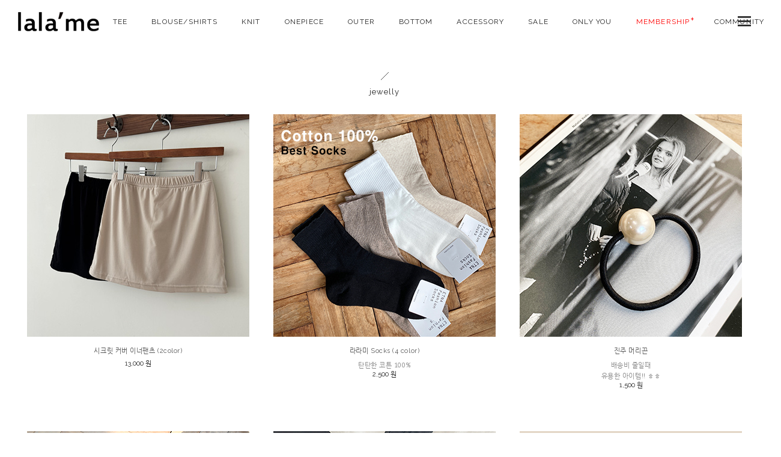

--- FILE ---
content_type: text/html
request_url: http://www.lalame.net/shop/shopbrand.html?xcode=014&type=O
body_size: 11274
content:
<!DOCTYPE html PUBLIC "-//W3C//DTD HTML 4.01//EN" "http://www.w3.org/TR/html4/strict.dtd">
<html>
<head>
<meta http-equiv="CONTENT-TYPE" content="text/html;charset=EUC-KR">
<link rel="shortcut icon" href="/shopimages/fakeblue/favicon.ico" type="image/x-icon">
<link rel="apple-touch-icon-precomposed" href="/shopimages/fakeblue/mobile_web_icon.png" />
<meta name="referrer" content="no-referrer-when-downgrade" />
<meta property="og:type" content="website" />
<meta property="og:title" content="라라미" />
<meta property="og:image" content="http://www.lalame.net/shopimages/fakeblue/facebookimg.gif" />
<link rel="image_src" href="http://www.lalame.net/shopimages/fakeblue/facebookimg.gif" />
<meta property="og:url" content="http://www.lalame.net/shop/shopbrand.html?xcode=014&type=O" />
<meta property="og:description" content="라라미 원단이 좋은 여성의류쇼핑몰, 데일리룩, 20대 30대 40대 CODI 룩" />
<title>jewelly</title>
<meta http-equiv="X-UA-compatible" content="IE=edge,chrome=1">
<meta name="naver-site-verification" content="395d1c3a49b75687e6aa87f2ed5ce5041652fc82"/>
<meta name="title" content="라라미">
<meta name="description" content="원단이 좋은 여성의류쇼핑몰, 데일리룩, 20대 30대 40대 CODI 룩">

<link type="text/css" rel="stylesheet" href="/shopimages/fakeblue/template/work/599/common.css?r=1557215830" /><title>라라미</title>
<link rel="canonical" href="http://www.lalame.net">
<meta http-equiv="X-UA-compatible" content="IE=edge,chrome=1">
<meta name="title" content="라라미">
<meta name="description" content="원단이 좋은 여성의류쇼핑몰, 라라미, 데일리룩, 20대 30대 40대 CODI 룩">
<meta property="og:title" content="라라미">
<meta property="og:description" content="원단이 좋은 여성의류쇼핑몰, 라라미, 데일리룩, 20대 30대 40대 CODI 룩">
<meta property="og:url" content="http://lalame.net">
<meta name="naver-site-verification" content="083f91ef9b6951e242ea3a95a4098522ef6ea18f" />

</head>
<script type="text/javascript" src="//wcs.naver.net/wcslog.js"></script>
<script type="text/javascript">
if (window.wcs) {
    if(!wcs_add) var wcs_add = {};
    wcs_add["wa"] = "s_bf6648ab1fd";
    wcs.inflow('lalame.net');
    wcs_do();
}
</script>

<body>
<script type="text/javascript" src="/js/jquery-1.7.2.min.js"></script>
<script type="text/javascript" src="/js/lazyload.min.js"></script>
<script type="text/javascript">
function getCookiefss(name) {
    lims = document.cookie;
    var index = lims.indexOf(name + "=");
    if (index == -1) {
        return null;
    }
    index = lims.indexOf("=", index) + 1; // first character
    var endstr = lims.indexOf(';', index);
    if (endstr == -1) {
        endstr = lims.length; // last character
    }
    return unescape(lims.substring(index, endstr));
}
</script><script type="text/javascript">
var MOBILE_USE = '';
</script><script type="text/javascript" src="/js/flash.js"></script>
<script type="text/javascript" src="/js/neodesign/rightbanner.js"></script>
<script type="text/javascript" src="/js/bookmark.js"></script>
<script type="text/javascript">

    var is_unify_opt = '' ? true : false; 
    var pre_baskethidden = '';

</script>

<link type="text/css" rel="stylesheet" href="/shopimages/fakeblue/template/work/599/shopbrand.css?t=201905031755" />
<div id='blk_scroll_wings'><script type='text/javascript' src='/html/shopRbanner.html?param1=1' ></script></div>
<div id='cherrypicker_scroll'></div>
<div id="wrap">
    
<link type="text/css" rel="stylesheet" href="/shopimages/fakeblue/template/work/599/header.1.css?t=202309081717" />
<!-- Uneedcomms Keepgrow Script -->
<div id="kg-service-data" data-member="" style="display:none !important"></div>
<script id="kg-service-init" data-hosting="makeshop" src="//storage.keepgrow.com/admin/keepgrow-service/keepgrow-service_ab23bc32-4ffc-4dc6-8724-1639e33ea85f.js"></script>
<!-- Uneedcomms Keepgrow Script -->

<link href="https://fonts.googleapis.com/css?family=Raleway:400,700" rel="stylesheet">
<link href='https://fonts.googleapis.com/css?family=PT+Sans' rel='stylesheet' type='text/css'>


<div id="header">
	<div id="header_in">

		<div id="leftLogo"><a href="/index.html"><img src="/design/fakeblue/onedesign/images/toplogo.png"></a></div>

		<!-- 우측 토글 메뉴 -->
		<div id="menu-toggle"><img src="/design/fakeblue/onedesign/images/iconMenu.png" alt="Menu"></div>

		<div id="menu">

			<div class="logMenu">
				<h2><img src="/design/fakeblue/onedesign/images/right_tit_member.png"></h2>
				<ul>
										<li class="first"><a href="https://www.lalame.net/shop/member.html?type=login">로그인</a></li>
					<li><a href="https://www.lalame.net/shop/idinfo.html">회원가입</a></li>
										<li><a href="/shop/basket.html">장바구니 <b>(<span id="user_basket_quantity" class="user_basket_quantity"></span>)</b></a></li>
					<li><a href="https://www.lalame.net/shop/confirm_login.html?type=myorder">주문내역</a></li>
					<li><a href="https://www.lalame.net/shop/member.html?type=mynewmain">마이페이지</a></li>
					<li class="end"><a href="https://www.instagram.com/lalame___" target="_blank">인스타그램</a></li>
				</ul>
			</div><!-- .logMenu -->

			<!-- 검색 -->
			<div id="rightSear"><a onclick="onoff('searBox');"><img src="/design/fakeblue/onedesign/images/right_tit_sear.png"></a>

				<div id="searBox" style="display: none;">
					<form action="/shop/shopbrand.html" method="post" name="search">					<fieldset>
						<legend>검색</legend>
						<span>
						<input name="search" onKeyDown="CheckKey_search();" class="inputTypeText" id="keyword" />
						</span>
						<div><a href="javascript:search_submit();" class="btn_search">OK</a></div><!-- .btn_search -->
					</fieldset>
					</form>				</div><!-- #searBox -->

			</div><!-- #rightSear -->
			<!-- //검색 -->

			<div id="rightTop"><a href="#"><img src="/design/fakeblue/onedesign/images/right_go_top.png"></a></div><!-- #rightTop -->

		</div><!-- #menu -->
		<!-- //우측 토글 메뉴 -->
		<!-- //카테고리 -->
		<div id="category">
			<div class="position">
				<ul>
					<li><a href="/shop/shopbrand.html?xcode=005&type=O">TEE</a>
						<!-- <div class="sub-category">
							<ul>
								<li><a href="/shop/shopbrand.html?xcode=001&type=Y&mcode=001">Jackets</a></li>
								<li><a href="/shop/shopbrand.html?xcode=001&type=Y&mcode=002">Coats</a></li>
								<li><a href="/shop/shopbrand.html?xcode=001&type=Y&mcode=003">Cardigan</a></li>
							</ul>
						</div> -->
					</li>
					<li><a href="/shop/shopbrand.html?xcode=006&type=O">BLOUSE/SHIRTS</a>
						<!-- <div class="sub-category">
							<ul>
								<li><a href="/shop/shopbrand.html?xcode=002&type=Y&mcode=001">Tees</a></li>
								<li><a href="/shop/shopbrand.html?xcode=002&type=Y&mcode=002">Shirts</a></li>
							</ul>
						</div> -->
					</li>
					<li><a href="/shop/shopbrand.html?xcode=007&type=O">KNIT</a></li>
					<li><a href="/shop/shopbrand.html?xcode=011&type=O">ONEPIECE</a>
						<!-- <div class="sub-category">
							<ul>
								<li><a href="/shop/shopbrand.html?xcode=004&type=Y&mcode=001">Jean</a></li>
								<li><a href="/shop/shopbrand.html?xcode=004&type=Y&mcode=002">Skirt</a></li>
							</ul>
						</div> -->
					</li>
					<li><a href="/shop/shopbrand.html?xcode=008&type=O">OUTER</a></li>
					<li><a href="/shop/shopbrand.html?xcode=009&type=O">BOTTOM</a>
						<!-- <div class="sub-category">
							<ul>
								<li><a href="/shop/shopbrand.html?xcode=006&type=Y&mcode=001">Shoes</a></li>
								<li><a href="/shop/shopbrand.html?xcode=006&type=Y&mcode=002">Bag</a></li>
							</ul>
						</div> -->
					</li>
					<li><a href="/shop/shopbrand.html?xcode=014&type=O">ACCESSORY</a></li>
					<li><a href="/shop/shopbrand.html?xcode=016&type=O">SALE</a></li>
					<li><a href="/shop/shopbrand.html?xcode=018&type=O">ONLY YOU</a></li>	
					<li class="gift"><a href="/board/board.html?code=fakeblue_board6&page=1&type=v&board_cate=&num1=999750&num2=00000&number=0&lock=N&flag=notice">MEMBERSHIP</a></li>	
					<!-- //카테고리 -->
					<!-- //커뮤니티 -->
					<li><a href="#none">COMMUNITY</a>
						<div class="sub-category">
							<ul>
								<li><a href="/board/board.html?code=fakeblue_board6">Notice</a></li>
								<li><a href="/shop/faq.html?mode=category&keyword=ALL">Q&A</a></li>
								<li><a href="/board/power_review.html">Review</a></li>
							</ul>
						</div>
					</li>
					<!-- //커뮤니티 -->
				</ul>
			</div><!-- .position -->
		</div><!-- #category -->
	</div><!-- #header_in -->
</div><!-- #header -->    <div id="pro_contentWrapper">
        <div id="pro_contentWrap">
            <div></div>            <div id="content" class="wrapper">
                <div id="prdBrand">

					<!-- 분류별 추천상품 -->
										<!-- //분류별 추천상품 -->


					<div class="main_title"><h2>jewelly</h2></div>

					<!-- 중분류 출력-->
					 
					<!-- //중분류 출력-->






					<!-- 일반 상품 -->
					<div class="item-wrap">
						
						<div class="item-list">
						<table summary="상품이미지, 상품설명, 가격">
						<caption>상품 목록</caption>
						<colgroup>
							<col width="33.3%" />
							<col width="33.3%" />
							<col width="33.3%" />
						</colgroup>
						<tbody>
							<tr>
															<td>
									<ul class="item">
										<div class="box">
											<div class="prd-thumb"><a href="/shop/shopdetail.html?branduid=1162295&xcode=014&mcode=000&scode=&type=O&sort=order&cur_code=014&search=&GfDT=bm1%2FW1w%3D"><img class="MS_prod_img_s" src="/shopimages/fakeblue/0140000005073.jpg?1752219662"></a></div>

											<li class="prd-name">시크릿 커버 이너팬츠 (2color)</li>

											
											






											

											 
											13,000 원
											 		






											



											 <li class="prd-icon"><span class='MK-product-icons'></span></li>										</div><!-- .box -->
									</ul>
								</td>
																						<td>
									<ul class="item">
										<div class="box">
											<div class="prd-thumb"><a href="/shop/shopdetail.html?branduid=1157582&xcode=014&mcode=000&scode=&type=O&sort=order&cur_code=014&search=&GfDT=bm9%2BW10%3D"><img class="MS_prod_img_s" src="/shopimages/fakeblue/0140000004653.jpg?1634610720"></a></div>

											<li class="prd-name">라라미 Socks (4 color)</li>

											<li class="prd-subname">탄탄한 코튼 100%</li>
											






											

											 
											2,500 원
											 		






											



											 <li class="prd-icon"><span class='MK-product-icons'></span></li>										</div><!-- .box -->
									</ul>
								</td>
																						<td>
									<ul class="item">
										<div class="box">
											<div class="prd-thumb"><a href="/shop/shopdetail.html?branduid=148979&xcode=014&mcode=000&scode=&type=O&sort=order&cur_code=014&search=&GfDT=bmp%2FW14%3D"><img class="MS_prod_img_s" src="/shopimages/fakeblue/0140000004113.jpg?1634706670"></a></div>

											<li class="prd-name">진주 머리끈</li>

											<li class="prd-subname">배송비 줄일때 <br />
유용한 아이템!! ㅎㅎ</li>
											






											

											 
											1,500 원
											 		






											



											 <li class="prd-icon"><span class='MK-product-icons'></span></li>										</div><!-- .box -->
									</ul>
								</td>
														</tr>
							<tr>
																						<td>
									<ul class="item">
										<div class="box">
											<div class="prd-thumb"><a href="/shop/shopdetail.html?branduid=1157840&xcode=014&mcode=000&scode=&type=O&sort=order&cur_code=014&search=&GfDT=amp3Ug%3D%3D"><img class="MS_prod_img_s" src="/shopimages/fakeblue/0140000004733.jpg?1640596037"></a></div>

											<li class="prd-name">퀄리티 좋은 기모 스타킹</li>

											
																							<li class="prd-price soldout">sold out</li>
											



											 <li class="prd-icon"><span class='MK-product-icons'></span></li>										</div><!-- .box -->
									</ul>
								</td>
																						<td>
									<ul class="item">
										<div class="box">
											<div class="prd-thumb"><a href="/shop/shopdetail.html?branduid=1161018&xcode=014&mcode=000&scode=&type=O&sort=order&cur_code=014&search=&GfDT=bmp5W1g%3D"><img class="MS_prod_img_s" src="/shopimages/fakeblue/0140000004993.jpg?1707048222"></a></div>

											<li class="prd-name">진주 리본 키링</li>

											
																							<li class="prd-price soldout">sold out</li>
											



											 <li class="prd-icon"><span class='MK-product-icons'></span></li>										</div><!-- .box -->
									</ul>
								</td>
																						<td>
									<ul class="item">
										<div class="box">
											<div class="prd-thumb"><a href="/shop/shopdetail.html?branduid=1160888&xcode=014&mcode=000&scode=&type=O&sort=order&cur_code=014&search=&GfDT=bm98W1k%3D"><img class="MS_prod_img_s" src="/shopimages/fakeblue/0140000004963.jpg?1701323942"></a></div>

											<li class="prd-name">골드 하트 네크리스</li>

											
																							<li class="prd-price soldout">sold out</li>
											



											 <li class="prd-icon"><span class='MK-product-icons'></span></li>										</div><!-- .box -->
									</ul>
								</td>
														</tr>
							<tr>
																						<td>
									<ul class="item">
										<div class="box">
											<div class="prd-thumb"><a href="/shop/shopdetail.html?branduid=1159774&xcode=014&mcode=000&scode=&type=O&sort=order&cur_code=014&search=&GfDT=bWd3Vw%3D%3D"><img class="MS_prod_img_s" src="/shopimages/fakeblue/0140000004853.jpg?1678956100"></a></div>

											<li class="prd-name">라라미 니트 숄 (4 color)</li>

											
																							<li class="prd-price soldout">sold out</li>
											



											 <li class="prd-icon"><span class='MK-product-icons'></span></li>										</div><!-- .box -->
									</ul>
								</td>
																						<td>
									<ul class="item">
										<div class="box">
											<div class="prd-thumb"><a href="/shop/shopdetail.html?branduid=1160970&xcode=014&mcode=000&scode=&type=O&sort=order&cur_code=014&search=&GfDT=a213Vg%3D%3D"><img class="MS_prod_img_s" src="/shopimages/fakeblue/0140000004973.jpg?1704951159"></a></div>

											<li class="prd-name">P 블랙 숄더백 (2 size)</li>

											
																							<li class="prd-price soldout">sold out</li>
											



											 <li class="prd-icon"><span class='MK-product-icons'></span></li>										</div><!-- .box -->
									</ul>
								</td>
																						<td>
									<ul class="item">
										<div class="box">
											<div class="prd-thumb"><a href="/shop/shopdetail.html?branduid=1161163&xcode=014&mcode=000&scode=&type=O&sort=order&cur_code=014&search=&GfDT=bmt8W1Q%3D"><img class="MS_prod_img_s" src="/shopimages/fakeblue/0140000005043.jpg?1712822358"></a></div>

											<li class="prd-name">오렌지 홀스 삼각 스카프</li>

											
																							<li class="prd-price soldout">sold out</li>
											



											 <li class="prd-icon"><span class='MK-product-icons'></span></li>										</div><!-- .box -->
									</ul>
								</td>
														</tr>
							<tr>
																						<td>
									<ul class="item">
										<div class="box">
											<div class="prd-thumb"><a href="/shop/shopdetail.html?branduid=1161102&xcode=014&mcode=000&scode=&type=O&sort=order&cur_code=014&search=&GfDT=Z2Z3WA%3D%3D"><img class="MS_prod_img_s" src="/shopimages/fakeblue/0140000005023.jpg?1711628088"></a></div>

											<li class="prd-name">T 롱 트윌리 스카프 (2 color)</li>

											
																							<li class="prd-price soldout">sold out</li>
											



											 <li class="prd-icon"><span class='MK-product-icons'></span></li>										</div><!-- .box -->
									</ul>
								</td>
																						<td>
									<ul class="item">
										<div class="box">
											<div class="prd-thumb"><a href="/shop/shopdetail.html?branduid=1160814&xcode=014&mcode=000&scode=&type=O&sort=order&cur_code=014&search=&GfDT=bm91W11E"><img class="MS_prod_img_s" src="/shopimages/fakeblue/0140000004953.jpg?1699944740"></a></div>

											<li class="prd-name">발목 긴 울 양말 (4 color)</li>

											
																							<li class="prd-price soldout">sold out</li>
											



											 <li class="prd-icon"><span class='MK-product-icons'></span></li>										</div><!-- .box -->
									</ul>
								</td>
																						<td>
									<ul class="item">
										<div class="box">
											<div class="prd-thumb"><a href="/shop/shopdetail.html?branduid=1161417&xcode=014&mcode=000&scode=&type=O&sort=order&cur_code=014&search=&GfDT=bm93UF0%3D"><img class="MS_prod_img_s" src="/shopimages/fakeblue/0140000005053.jpg?1721811631"></a></div>

											<li class="prd-name">리버풀 자수 프릴 에이프런 (2 color)</li>

											<li class="prd-subname">선물용 강추!</li>
																							<li class="prd-price soldout">sold out</li>
											



											 <li class="prd-icon"><span class='MK-product-icons'></span></li>										</div><!-- .box -->
									</ul>
								</td>
														</tr>
							<tr>
																						<td>
									<ul class="item">
										<div class="box">
											<div class="prd-thumb"><a href="/shop/shopdetail.html?branduid=1160654&xcode=014&mcode=000&scode=&type=O&sort=order&cur_code=014&search=&GfDT=aWx3UF4%3D"><img class="MS_prod_img_s" src="/shopimages/fakeblue/0140000004913.jpg?1695719496"></a></div>

											<li class="prd-name">울 100 니트 숄 (3 color)</li>

											
																							<li class="prd-price soldout">sold out</li>
											



											 <li class="prd-icon"><span class='MK-product-icons'></span></li>										</div><!-- .box -->
									</ul>
								</td>
																						<td>
									<ul class="item">
										<div class="box">
											<div class="prd-thumb"><a href="/shop/shopdetail.html?branduid=1157583&xcode=014&mcode=000&scode=&type=O&sort=order&cur_code=014&search=&GfDT=bm50W11H"><img class="MS_prod_img_s" src="/shopimages/fakeblue/0140000004663.jpg?1678776788"></a></div>

											<li class="prd-name">넓은허리 기모피치 레깅스 (5 color)</li>

											
																							<li class="prd-price soldout">sold out</li>
											



											 <li class="prd-icon"><span class='MK-product-icons'></span></li>										</div><!-- .box -->
									</ul>
								</td>
																						<td>
									<ul class="item">
										<div class="box">
											<div class="prd-thumb"><a href="/shop/shopdetail.html?branduid=1160781&xcode=014&mcode=000&scode=&type=O&sort=order&cur_code=014&search=&GfDT=bmx6W11A"><img class="MS_prod_img_s" src="/shopimages/fakeblue/0140000004923.jpg?1697961086"></a></div>

											<li class="prd-name">lalame 스트라이프 배색 양말 (2 color)</li>

											
																							<li class="prd-price soldout">sold out</li>
											



											 <li class="prd-icon"><span class='MK-product-icons'></span></li>										</div><!-- .box -->
									</ul>
								</td>
														</tr>
							<tr>
																					</tr>
						</tbody>
						</table>
						</div><!-- .item-list -->

						<div class="item-page">
																														<a href="/shop/shopbrand.html?type=O&xcode=014&sort=&page=1" class="now">1</a>
																								<a href="/shop/shopbrand.html?type=O&xcode=014&sort=&page=2">2</a>
																								<a href="/shop/shopbrand.html?type=O&xcode=014&sort=&page=3">3</a>
																								<a href="/shop/shopbrand.html?type=O&xcode=014&sort=&page=3"><img src="/design/fakeblue/onedesign/images/last_btn.gif" alt="끝"></a>						</div>
											</div><!-- .item-wrap -->
					<!-- //일반 상품 -->



                </div><!-- #prdBrand -->
            </div><!-- #content -->
            <hr />
        </div><!-- #pro_contentWrap -->
    </div><!-- #pro_contentWrapper -->
    <hr />
    
<link type="text/css" rel="stylesheet" href="/shopimages/fakeblue/template/work/599/footer.1.css?t=202511251026" />
<div id="footer">
	<div id="footer_in">
		<div id="left_box">

			<div class="title"><img src="/design/fakeblue/onedesign/images/icon_cs.png">customer center</div>
			<div class="bottom_line2"></div>

			<div class="call">
				<ul>
					<li><strong>1544-8032</strong>Mon-Fri 10:00AM-2:00PM<img src="/design/fakeblue/onedesign/images/line_cs.png">LUNCH BREAK 12:00PM-13:00PM<img src="/design/fakeblue/onedesign/images/line_cs.png"> Sat,Sun,Holiday off</li>
					<li>국민은행 739537-00-002533<img src="/design/fakeblue/onedesign/images/line_cs.png">.<img src="/design/fakeblue/onedesign/images/line_cs.png">holder. <span>이효정(라라미)</span></li>
				</ul>
			</div><!--.call-->

			<div class="deli_btn"><a href="http://service.epost.go.kr/iservice/trace/Trace.jsp" target="_blank" OnMouseOut="na_restore_img_src('deli01', 'document')" OnMouseOver="na_change_img_src('deli01', 'document', '/design/fakeblue/onedesign/images/btn_deli2.gif', true);"><img src="/design/fakeblue/onedesign/images/btn_deli.gif" alt="" border="0" name="deli01"></a></div>

			<div class="company">
				<ul>
					<li class="first"><a href="/shop/page.html?id=1">회사소개 |</a></li>
					<li><a href="/html/info.html">이용안내 |</a></li>
					<li><a href="javascript:view_join_terms();">이용약관 |</a></li>
					<li><a href="javascript:bottom_privacy();">개인정보 취급방침  |</a></li>
					<li><a href="https://www.ftc.go.kr/www/biz/bizCommList.do?key=5375" target="_blank">사업자정보확인</a></li>
				</ul>
			</div>

			<div class="company_info">
			라라미 | 이효정 | 1544-8032 | 인천광역시 미추홀구 주안로 75, 4층 A18호<br>
			사업자등록번호 505-24-84307 | 통신판매업번호 2024-인천미추홀-1687호 | 이효정, lalame.co.kr@gmail.com			
			</div><!--.company_info-->
		</div><!--#left_box-->

		<div id="right_box" style="display:none;">
			 <div class="title"><img src="/design/fakeblue/onedesign/images/icon_insta.png">follow #limelikeme_official</div>
			<div class="bottom_line2"></div>

			<div class="widget_inner">
					<div><a href="https://www.instagram.com/lalame_official" target="_blank"><img src="http://onedesigncom.cafe24.com/instagram/insta_midnight.gif"></a></div>
			</div><!--widget_inner-->
		</div><!--#right_box-->
	</div><!--.footer_in-->
</div><!--#footer-->

<div id="logo_box">
	<div class="logo"><a href="/index.html"><img src="/design/fakeblue/onedesign/images/logo.png"></a>@lalame | <a href="http://www.e-onedesign.com/" target="_blank">design by onedesign.</a></div>
	<div class="sns">
		<ul>
	        <li><img src="/design/fakeblue/onedesign/images/icon_with.gif">with us&nbsp;&nbsp;</li>
			<li><a href="http://section.blog.naver.com/" target="_blank"><img src="/design/fakeblue/onedesign/images/icon_sns_01.gif"></a></li>
			<li><a href="https://www.facebook.com/" target="_blank"><img src="/design/fakeblue/onedesign/images/icon_sns_02.gif"></a></li>
			<li><a href="https://www.instagram.com/lalame___" target="_blank"><img src="/design/fakeblue/onedesign/images/icon_sns_03.gif"></a></li>
			<li><a href="http://www.kakao.com/story/" target="_blank"><img src="/design/fakeblue/onedesign/images/icon_sns_04.gif"></a></li>
		</ul>
	</div><!--.sns-->
</div><!--#logo_box-->

<!-- ADN Tracker[공통] start -->
<script type="text/javascript">
var adn_param = adn_param || [];
adn_param.push([{ 	
 ui:'100564',
 ut:'Home'
}]);
</script>
<script type="text/javascript" async src="//fin.rainbownine.net/js/adn_tags_1.0.0.js"></script>
<!-- ADN Tracker[공통] end -->


<!-- ADN 크로징 설치  start -->
<script type="text/javascript">
var adn_panel_param = adn_panel_param || [];
adn_panel_param.push([{
 ui:'100564',	
 ci:'1005640001',
 gi:'5735'
}]);
</script>
<script type="text/javascript" async src="//fin.rainbownine.net/js/adn_closingad_1.1.1.js"></script>
<!-- ADN 크로징 설치 end -->

</div><!-- #wrap -->
<iframe id="loginiframe" name="loginiframe" style="display: none;" frameborder="no" scrolling="no"></iframe>

<div id="basketpage" name="basketpage" style="position: absolute; visibility: hidden;"></div>

                <div id="detailpage" name="detailpage" style="position:absolute; visibility:hidden;"></div>

<form action="/shop/shopbrand.html" method="post" name="hashtagform">
    <input type="hidden" name="search" />
    <input type="hidden" name="search_ref" value="hashtag" />
</form> 

    <script src="/js/wishlist.js?v=r237747"></script>
    <script>
        window.addEventListener('load', function() {
            var makeshop_wishlist = new makeshopWishlist();
            makeshop_wishlist.init();
            makeshop_wishlist.observer();
        });
    </script>

<script type="text/javascript" src="/js/neodesign/detailpage.js?ver=r218356"></script>
<script type="text/javascript" src="/js/neodesign/product_list.js?r=20260122011235"></script>
<script type="text/javascript" src="/js/jquery-datepicker-ko.js"></script>
<script type="text/javascript" src="/js/shopbrand.js"></script>

<script type="text/javascript">

        (function ($) {
            $.ajax({
                type: 'POST',
                dataType: 'json',
                url: '/html/user_basket_quantity.html',
                data :{ 'IS_UNIFY_OPT': "false" }, 
                success: function(res) {                                                                                        
                    var _user_basket_quantity = res.user_basket_quantity || 0;
                    $('.user_basket_quantity').html(_user_basket_quantity); 
                },
                error : function(error) {
                    var _user_basket_quantity = 0;
                    $('.user_basket_quantity').html(_user_basket_quantity); 
                }
            });
        })(jQuery);



function search_submit() {
    var oj = document.search;
    if (oj.getAttribute('search') != 'null') {
        var reg = /\s{2}/g;
        oj.search.value = oj.search.value.replace(reg, '');
        oj.submit();
    }
}

function topnotice(temp, temp2) {
    window.open("/html/notice.html?date=" + temp + "&db=" + temp2, "", "width=450,height=450,scrollbars=yes");
}
function notice() {
    window.open("/html/notice.html?mode=list", "", "width=450,height=450,scrollbars=yes");
}

        function view_join_terms() {
            window.open('/html/join_terms.html','join_terms','height=570,width=590,scrollbars=yes');
        }

    function bottom_privacy() {
        window.open('/html/privacy.html', 'privacy', 'height=570,width=590,scrollbars=yes');
    }

var db = 'fakeblue';

var baskethidden = '';

function sendsort(temp) {        location.href = "/shop/shopbrand.html?xcode=014&mcode=&type=O&scode=&sort=" + temp;
}

function pagemove(temp) {
    location.href = "/shop/shopbrand.html?xcode=014&mcode=&type=O&scode=&page=" + temp + "&sort=order";
}

function go_hashtag(search) {
    document.hashtagform.search.value = search;
    document.hashtagform.submit();
}   

function hanashopfree() {
    
}

        function changeviewtype(type) {            location.href = "/shop/shopbrand.html?xcode=014&mcode=&type=O&scode=&sort=order&viewtype=" + type;
        }

    (function ($) {
        $(function() {
            //select_sort
            $('#MS_select_sort').change(function() {
                sendsort(this.options[this.selectedIndex].value);
            });

            $('#MS_select_category, #MS_select_category2').change(function() {                location.href = this.options[this.selectedIndex].value;
            });
        });
    })(jQuery);

</script>
<style type="text/css">
html, body {
scrollbar-face-color:#ffffff;
scrollbar-highlight-color:#cccccc;
scrollbar-shadoW-color:#cccccc;
scrollbar-3dlight-color:#ffffff;
scrollbar-arrow-color:#999999;
scrollbar-track-color:#ffffff;
scrollbar-DARKSHADOW-color:#ffffff;

}
</style>    <style type="text/css">
        .setPopupStyle { height:100%; min-height:100%; overflow:hidden !important; touch-action:none; }
    </style>
    <script src="/js/referer_cookie.js"></script>
    <script>
        window.addEventListener('load', function() {
            var referer_cookie = new RefererCookie();
            referer_cookie.addService(new EnuriBrandStoreCookie());
            referer_cookie.handler();
        });
    </script><script type="text/javascript">
if (typeof getCookie == 'undefined') {
    function getCookie(cookie_name) {
        var cookie = document.cookie;
        if (cookie.length > 0) {
            start_pos = cookie.indexOf(cookie_name);
            if (start_pos != -1) {
                start_pos += cookie_name.length;
                end_pos = cookie.indexOf(';', start_pos);
                if (end_pos == -1) {
                    end_pos = cookie.length;
                }
                return unescape(cookie.substring(start_pos + 1, end_pos));
            } else {
                return false;
            }
        } else {
            return false;
        }
    }
}
if (typeof setCookie == 'undefined') {
    function setCookie(cookie_name, cookie_value, expire_date, domain) {
        var today = new Date();
        var expire = new Date();
        expire.setTime(today.getTime() + 3600000 * 24 * expire_date);
        cookies = cookie_name + '=' + escape(cookie_value) + '; path=/;';

        if (domain != undefined) {
            cookies += 'domain=' + domain +  ';';
        }  else if (document.domain.match('www.') != null) {
            cookies += 'domain=' + document.domain.substr(3) + ';';
        }
        if (expire_date != 0) cookies += 'expires=' + expire.toGMTString();
        document.cookie = cookies;
    }
}



function MSLOG_loadJavascript(url) {
    var head= document.getElementsByTagName('head')[0];
    var script= document.createElement('script');
    script.type= 'text/javascript';
    var loaded = false;
    script.onreadystatechange= function () {
        if (this.readyState == 'loaded' || this.readyState == 'complete')
        { if (loaded) { return; } loaded = true; }
    }
    script.src = url;
    head.appendChild(script);
}
var MSLOG_charset = "euc-kr";
var MSLOG_server  = "/log/log27";
var MSLOG_code = "fakeblue";
var MSLOG_var = "[base64]";

//파워앱에서만 사용
try {
    var LOGAPP_var = "";
    var LOGAPP_is  = "N";
    if (LOGAPP_is == "Y" && LOGAPP_var != "") {
        var varUA = navigator.userAgent.toLowerCase(); //userAgent 값 얻기
        if (varUA.match('android') != null) { 
            //안드로이드 일때 처리
            window.android.basket_call(LOGAPP_var);
        } else if (varUA.indexOf("iphone")>-1||varUA.indexOf("ipad")>-1||varUA.indexOf("ipod")>-1) { 
            //IOS 일때 처리
            var messageToPost = {LOGAPP_var: LOGAPP_var};
            window.webkit.messageHandlers.basket_call.postMessage(messageToPost);
        } else {
            //아이폰, 안드로이드 외 처리
        }
    }
} catch(e) {}
//파워앱에서만 사용 END

if (document.charset) MSLOG_charset = document.charset.toLowerCase();
if (document.characterSet) MSLOG_charset = document.characterSet.toLowerCase();  //firefox;
MSLOG_loadJavascript(MSLOG_server + "/js/mslog.js?r=" + Math.random());


</script>
<script type="text/javascript" src="/js/cookie.js"></script>
<script type="text/javascript">
function __mk_open(url, name, option) {
    window.open(url, name, option);
    //return false;
}

function action_invalidity() {
    return false;
}
</script>
<script type="text/javascript"></script><script type="text/javascript"></script><script type="text/javascript" src="//dynamic.criteo.com/js/ld/ld.js?a=11355" async="true"></script><script type="text/javascript">
window.criteo_q = window.criteo_q || [];
window.criteo_q.push(
    { event : "setAccount", account : '11355' },
    
    
    { event : "setZipcode", zipcode : "" },
    { event : "setSiteType", type : "d" },
    { event : "viewList", item : ["1162295","1157582","148979"], category : "jewelly", keywords : "jewelly" }
);
</script>

<!-- Facebook Pixel Code -->
<script>
!function(f,b,e,v,n,t,s){if(f.fbq)return;n=f.fbq=function(){n.callMethod?
    n.callMethod.apply(n,arguments):n.queue.push(arguments)};if(!f._fbq)f._fbq=n;
n.push=n;n.loaded=!0;n.version='2.0';n.agent='plmakeshop-kr';n.queue=[];t=b.createElement(e);t.async=!0;
t.src=v;s=b.getElementsByTagName(e)[0];s.parentNode.insertBefore(t,s)}(window,
        document,'script','//connect.facebook.net/en_US/fbevents.js');
    fbq('init', '2243578978985654', {external_id: '04b80ac4982998fa49990520d1aa9835f8b8bee0feef40d1754081877bb18a02'}, {'agent':'plmakeshop-kr'});
    fbq('track', 'PageView', {}, {eventID: 'MS_fakeblue_pageview_20260122011235_384275621'});    // ViewCategory
    fbq('track', 'ViewCategory', {
        content_category: 'jewelly',
        content_ids: ['1162295','1157582','148979','1157840','1161018','1160888','1159774','1160970','1161163','1161102','1160814','1161417'],
        content_type: 'product'
    }, {eventID: 'MS_fakeblue_viewcategory_20260122011235_384275621'});</script>
<!-- End Facebook Pixel Code -->
    <!-- Enliple Tracker Start -->
        <script type="text/javascript">
            (function(a,g,e,n,t){a.enp=a.enp||function(){(a.enp.q=a.enp.q||[]).push(arguments)};n=g.createElement(e);n.async=!0;n.defer=!0;n.src="https://cdn.megadata.co.kr/dist/prod/enp_tracker_makeshop_d4.min.js";t=g.getElementsByTagName(e)[0];t.parentNode.insertBefore(n,t)})(window,document,"script");
            enp('create', 'common', 'fakeblue', { device: 'W' });    
            enp('send', 'common', 'fakeblue');
        </script>
    <!-- Enliple Tracker End --><script>


function getInternetExplorerVersion() {
    var rv = -1;
    if (navigator.appName == 'Microsoft Internet Explorer') {
    var ua = navigator.userAgent;
    var re = new RegExp("MSIE ([0-9]{1,}[\.0-9]{0,})");
    if (re.exec(ua) != null)
    rv = parseFloat(RegExp.$1);
    }
    return rv;
}

function showcherrypickerWindow(height,mode,db){
    cherrypicker_width = document.body.clientWidth;
    var isIe = /*@cc_on!@*/false;
    if (isIe) {
        cherrypicker_width = parseInt(cherrypicker_width + 18);
    }
    setCookie('cherrypicker_view','on', 0);

    
    document.getElementById('cherrypicker_layer').style.display = "block";
    document.getElementById('cherrypicker_layer').innerHTML = Createflash_return(cherrypicker_width,'','/flashskin/CherryPicker.swf?initial_xml=/shopimages/fakeblue/cherrypicker_initial.xml%3Fv=1769011955&product_xml=/shopimages/fakeblue/%3Fv=1769011955', 'cherrypicker_flash', '');
}

function load_cherrypicker(){
    cherrypicker_check = true;

    if (!document.getElementById('cherrypicker_layer')) {
        return;
    }


}
</script>
<script src="/js/product_rollover_image.js"></script>
<script>
    window.addEventListener('load', () => {
        // 페이지 로딩 시 롤오버 이미지가 존재하는 경우에만 스크립트 실행
        setTimeout(function () {
            // 페이지 로딩 시 롤오버 이미지가 존재하는 경우에만 스크립트 실행
            if (document.querySelectorAll('[rollover_onimg]').length > 0) {
                var productRolloverImage = new ProdctRolloverImage("pc");
                productRolloverImage.event();
            }
        }, 2000);
    });
</script>

<script>
var inputs = document.getElementsByTagName("input");
for (x=0; x<=inputs.length; x++) {
    if (inputs[x]) {
        myname = inputs[x].getAttribute("name");
        if(myname == "ssl") {
            inputs[x].checked = 'checked';
        }
    }
}
(function($) {
    $(document).ready(function() {
        jQuery(':checkbox[name=ssl]').click(function() {
            this.checked = true;
        });
    });
})(jQuery);
</script><script type="text/javascript">
(function ($) {
    var discount_remain_timeout = setTimeout(function() {
        if (jQuery('.MS_remain_date').length > 0) {
            var discount_remain_timer = setInterval(function() {
                var now = new Date().getTime();
                jQuery('.MS_remain_date').each(function(idx, el) {
                    if (jQuery(el).attr('value').length > 0 && jQuery(el).attr('value') != '종료일 미정') {
                        var _end_date = new Date(jQuery(el).attr('value')).getTime();
                        var _remain_date = _end_date - now;

                        if (_remain_date <= 0) {
                            jQuery(this).html('');
                        } else {
                            _d = Math.floor(_remain_date / (1000 * 60 * 60 * 24));
                            _h = Math.floor((_remain_date % (1000 * 60 * 60 * 24)) / (1000 * 60 * 60));
                            _m = Math.floor((_remain_date % (1000 * 60 * 60)) / (1000 * 60));
                            _s = Math.floor(_remain_date % (1000 * 60) / 1000);

                            jQuery(el).html(_d + "일 " + _h + "시간 " + _m + "분 " + _s + "초");
                        }
                    }
                });
            }, 1000);
        }
    }, 1000);
})(jQuery);
</script><script type="text/javascript">
if (document.cookie.indexOf("app_agent=power_app") >= 0) {
    jQuery('.sns-title').hide();jQuery('.facebook').hide();jQuery('.naver').hide();jQuery('.kakaotalk').hide();jQuery('.kakao').hide();
}
</script>
<script type="text/javascript" src="/shopimages/fakeblue/template/work/599/common.js?r=1557215830"></script>


</body>
</html>

--- FILE ---
content_type: text/css
request_url: http://www.lalame.net/shopimages/fakeblue/template/work/599/common.css?r=1557215830
body_size: 8065
content:
/*
========================================================================
RESET
========================================================================
*/

::selection {
color:white;
background-color:rgb(0, 0, 0);
}

/* 팝업 맨위로 */
#MAKESHOPLY0,
#MAKESHOPLY1,
#MAKESHOPLY2,
#MAKESHOPLY3,
#MAKESHOPLY4,
#MAKESHOPLY5,
#MAKESHOPLY6,
#MAKESHOPLY7,
#MAKESHOPLY8,
#MAKESHOPLY9,
#MAKESHOPLY10,
#MAKESHOPLY11 { z-index:99999 !important; }


/* global rest */

html, body { width:100%; height:100%;  }

html, body, pre,
h1, h2, h3, h4, h5, h6,
dl, dt, dd, ul, li, ol,
th, td, p, blockquote,
form, fieldset, legend,
menu, nav, section, hgroup, article, header, aside, footer,
input, select, textarea, button { 
    margin:0;
    padding:0;
}
body,
h1, h2, h3, h4, h5, h6, table, a { 
	font-size:11px; 
	font-family:'Raleway', 'Nanum Gothic', sans-serif;  
	color:#222; 
}

input, select, textarea { 
	font-size:11px; 
	font-family:'Raleway', 'Nanum Gothic', sans-serif; 
	color:#222; 
	vertical-align:middle;
}

img, fieldset,button { 
    border:0 none;
	vertical-align:middle;
}
img { 
    vertical-align:middle;
}
li { 
    list-style:none;
}
hr, caption, legend { 
    display:none;
}

a { text-decoration:none; color:#222; letter-spacing:0.05em; transition:all 0.3s ease-in-out;}

a:hover {
    text-decoration:none;
    color:#888;
}

a:active { text-decoration:none; }

button { 
    overflow:visible; 
	padding:0; margin:0; border:0; 
	cursor:pointer;
}
button span { 
    visibility:hidden;
}
address, em { 
    font-style:normal;
}
button, input, select, textarea, a { 
    vertical-align:middle;
}
select { 
	height:26px;
	border:1px solid #ddd; 
}
input:focus { 
    outline:none;
}
table { 
    width:100%;
    border-collapse:collapse;
    border-spacing:0;
    table-layout:fixed;
	border:0; 
    word-wrap:break-word;
    word-break:keep-all;
}
/*
========================================================================
공통 class
========================================================================
*/
/* image replace, hidden text */
.ir *,
.blind { z-index:-1; position:absolute; display:block; left:0; top:0; overflow:hidden; visibility:hidden; width:0; height:0; text-indent:-9999px; }
/* block, inline */
.d-block { display:block; }
.d-inline { display:inline; }
/* form */
.txt-right { text-align:right; }

.txt-input1 { padding:2px 0 6px 7px; height:17px; line-height:17px; border:1px solid #e8e8e8; border-top:1px solid #e8e8e8; }
.txt-input2 { padding:2px 0 6px 7px; height:17px; line-height:17px; border:1px solid #e8e8e8; }
.MS_input_txt { margin-right:5px; padding:6px 7px; line-height:17px; border:1px solid #e8e8e8; }

.txt-disabled { background-color:#f6f6f6; }
.chk-rdo { width:13px; height:13px; vertical-align:middle; }
.txt-area1 { overflow-y:scroll; padding:2px 0 0 2px; line-height:17px; border:1px solid #e8e8e8; border-top:1px solid #e8e8e8;; }
/* file add trick */
.file-wrap { display:inline-block; overflow:hidden; position:relative; height:23px; width:280px; vertical-align:middle; background:url(/design/fakeblue/onedesign/images/btn/h20_trick_fileadd.gif) no-repeat right 0; }
.file-wrap .file-txt { float:left; border:0 none; height:18px; font-size:11px; line-height:18px; width:198px; border:1px solid #ccc; }
.file-wrap .file-trick { cursor:pointer; position:absolute; right:0px; top:0; right:0; width:100px; height:20px; background:none; border:0 none; opacity:0; filter:alpha(opacity=0); }
/* font-color */
.fc-red { color:#222; }
.fc-blue { color:#222; }
.MS_option_price { color:#222; }
/* bold */
.bold { font-weight:bold; }
/* float clear */
.clear { zoom:1; }
.clear:after { content:""; display:block; clear:both; }
/* margin */
.mr-5 { margin-right:5px; }
.mr-10 { margin-right:10px; }
.mr-15 { margin-right:15px; }
.mr-20 { margin-right:20px; }
.ml-5 { margin-left:5px; }
.ml-10 { margin-left:10px; }
.ml-15 { margin-left:15px; }
.ml-20 { margin-left:20px; }
.mt-5 { margin-top:5px; }
.mt-10 { margin-top:10px; }
.mt-15 { margin-top:15px; }
.mt-20 { margin-top:20px; }
.mb-5 { margin-bottom:5px; }
.mb-10 { margin-bottom:10px; }
.mb-15 { margin-bottom:15px; }
.mb-20 { margin-bottom:20px; }
/* padding */
.pr-5 { padding-right:5px; }
.pr-10 { padding-right:10px; }
.pr-15 { padding-right:15px; }
.pr-20 { padding-right:20px; }
.pl-5 { padding-left:5px; }
.pl-10 { padding-left:10px; }
.pl-15 { padding-left:15px; }
.pl-20 { padding-left:20px; }
.pl-30 { padding-left:30px; }
.pt-5 { padding-top:5px; }
.pt-10 { padding-top:10px; }
.pt-15 { padding-top:15px; }
.pt-20 { padding-top:20px; }
.pb-5 { padding-bottom:5px; }
.pb-10 { padding-bottom:10px; }
.pb-15 { padding-bottom:15px; }
.pb-20 { padding-bottom:20px; }
/* table */
table img { vertical-align:middle; }
.tb-bold { font-weight:bold; }
.tb-left,
.tb-center,
.tb-right { padding:0 10px; }
.tb-btn { padding:0; }
.tb-left { text-align:left; }
.tb-center { text-align:center; }
.tb-right { text-align:right; }
.tb-label-r5 label { margin-right:5px; }
.tb-label-r10 label { margin-right:10px; }
.tb-label-r10 label.last,
.tb-label-r5 label.last{ margin-right:0; }
/* table-type-1 */
.table-type-1 { border-top:1px solid #b7b7b7; border-bottom:1px solid #b7b7b7; }
.table-type-1 th,
.table-type-1 td { padding:8px 0 8px; background:url(/images/d3/modern_simple/common/dot_h1_w10.gif) repeat-x 0 bottom; }
.table-type-1 tr.nbg th,
.table-type-1 tr.nbg td { background-image:none; }
.table-type-1 tr.bg th,
.table-type-1 tr.bg td { background-color:#f8f8f8; }
.table-type-1 th { font-weight:normal; }
/* table-type-2 */
.table-type-2 { border-top:1px solid #b7b7b7; border-bottom:1px solid #b7b7b7; }
.table-type-2 th,
.table-type-2 td { padding:8px 0 8px; background:url(/images/d3/modern_simple/common/dot_h1_w10.gif) repeat-x 0 bottom; }
.table-type-2 th { font-weight:normal; }
.table-type-2 tr.nbg th,
.table-type-2 tr.nbg td { background-image:none; }

/* 장바구니 리스트, 주문상품 리스트 */
.table-cart { margin-top:10px; margin-bottom :30px; border-bottom:1px solid #b7b7b7; }
.table-cart thead th { padding:7px 0 6px; background-color:#ededed; }
.table-cart tbody td,
.table-cart tfoot { background:url(/images/d3/modern_simple/common/dot_h1_w10.gif) repeat-x 0 0; }
.table-cart tbody td { padding:3px 0 3px; }
.table-cart tbody td .thumb { width:50px; height:50px; margin-left:auto; margin-right:auto; font-size:0; line-height:0; border:2px solid #f6f6f6; }
.table-cart tbody td .thumb a,
.table-cart tbody td .thumb img { display:block; width:50px; height:50px; }
.table-cart tbody td .thumb a { font-size:0; line-height:0; }
.table-cart tbody td .d-block { padding-bottom:3px; }
.table-cart tbody tr.nbg td { background-image:none; }
.table-cart tfoot td { padding:10px 0; font-weight:bold; }
.table-cart tfoot strong { color:#be101a; }
/* 수량 컨트롤 */
.table-cart .opt-spin { position:relative; width:36px; height:20px; margin-left:auto; margin-right:auto; padding-bottom:3px; }
.table-cart .opt-spin .txt-spin,
.table-cart .opt-spin .btns { float:left; }
.table-cart .opt-spin .txt-spin { width:22px; height:18px; padding-right:2px padding-top:2px; border:1px solid #acacac; font-size:11px; text-align:right; }
.table-cart .opt-spin .btns { width:11px; height:20px; margin-top:3px; }
.table-cart .opt-spin .btns img { overflow:hidden; float:left; text-indent:-999px; background:none; }
/* 주문 - 주문정보 테이블 */
.table-order-info { margin-top:10px; border-top:1px solid #b7b7b7; border-bottom:1px solid #b7b7b7; }
.table-order-info tbody th,
.table-order-info tbody td { padding:8px 0 7px; background:url(/images/d3/modern_simple/common/dot_h1_w10.gif) repeat-x 0 0; }
.table-order-info tbody th { letter-spacing:-1px; background-color:#ededed; }
.table-order-info tbody th .d-block { font-weight:normal; letter-spacing:0; }
.table-order-info tbody tr.nbg th,
.table-order-info tbody tr.nbg td { background-image:none; }
/* 마이페이지 디자인 타입2 테이블 리스트, 타이틀 */
.tit-tb-list { margin:30px 0 20px; font-size:11px; color:#222; }
.table-d2-list { border-top:1px solid #e8e8e8; border-bottom:1px solid #e8e8e8; }
.table-d2-list thead th { padding:12px 0;  border-bottom:1px solid #e8e8e8; font-weight:normal; }
.table-d2-list tbody td { padding:12px 0; }
/* 마이페이지 디자인 타입2 테이블 뷰 */
.table-d2-view { margin-top:5px; border:2px solid #e8e8e8; border-bottom:1px solid #e8e8e8; }
.table-d2-view th, 
.table-d2-view td { padding:6px 0 5px; }
.table-d2-view th { font-weight:bold; border-right:1px solid #e3e3e3; background-color:#ededed; }

/* paging */
.paging { clear:both; padding:40px 0; text-align:center; font-size:0; line-height:0; }
.paging li { display:inline-block; }

.paging li strong { color:#222; font-size:12px; border-bottom:2px solid #222; cursor:pointer; vertical-align:middle; font-weight:normal; padding:7px; display:inline-block; box-sizing:border-box; line-height:14px; margin-top:2px;}
.paging li.now a { color:#222; font-size:12px; border-bottom:2px solid #222; cursor:pointer; vertical-align:middle; font-weight:normal; padding:7px; display:inline-block; box-sizing:border-box; line-height:14px; margin-top:2px;}
.paging li a {display: inline-block; width: 20px; padding:7px 0; margin: 0 3px; font-weight: normal; color:#222; font-size:12px; line-height: 14px; background:#fff; }
.paging li a:hover {}

.paging li.first a,
.paging li.prev a,
.paging li.next a,
.paging li.last a {display:inline-block; }

.paging li.first {  }
.paging li.last { margin-left:-10px; }

/* 현재위치 */
.loc-navi { text-align:right; }
.loc-navi,
.loc-navi a { color:#999; text-transform:capitalize; }
/* 페이지 타이틀 */
/* 타입 1*/
#content .tit-page { position:relative; margin-top:20px; font-size:0; line-height:0; padding-bottom:11px; }
#content .tit-page .dsc { position:absolute; right:0px; top:15px; font-size:11px; color:#a5a5a5; letter-spacing:-1px; }
#content .tit-page .dsc em { color:#333; }
/* 타입 2 */
#content .tit-page-2 { position:relative; margin-top:15px; padding-bottom:6px; border-bottom:1px solid #d0d0d0; }
#content .tit-page-2 .dsc { letter-spacing:-1px; display:inline-block; padding-top:2px; margin-left:30px; color:#222; }
/* 상품 total/정렬 */
.total-sort { zoom:1; overflow:hidden; padding-bottom:5px; border-bottom:1px solid #e8e8e8; }
/* total */
.total-sort .total { float:left; width:auto; }
.total-sort .total dt,
.total-sort .total dd { display:inline; }
.total-sort .total dd { font-weight:bold; color:#020202; }
.total-sort .total dt { text-transform:capitalize; padding-left:11px; background:url(/images/d3/dandy_style/common/bull_arrow_r.gif) no-repeat left 40%; margin-right:10px; }
/* sort */
.total-sort .sort { float:right; width:auto; display:inline; overflow:hidden; zoom:1; }
.total-sort .sort li,
.total-sort .sort li a { float:left; width:auto; }
.total-sort .sort li { display:inline; padding-left:10px; padding-right:10px; background:url(/images/d3/dandy_style/common/bg_list_sep.gif) no-repeat right 40%; margin-right:-1px; }
/* 게시판 총게시글,PAGE */
.total-page { zoom:1; overflow:hidden; }
.total-page .total { float:left; width:auto; }
.total-page .page { float:right; width:auto; }
/* 회원 등급 표시 */
/* 타입 1 */
.mem-lvl { zoom:1; overflow:hidden; padding:15px 50px 15px 180px; background-color:#ededed; }
.mem-lvl .lvl-img,
.mem-lvl p { position:relative; float:left; }
.mem-lvl .lvl-img { left:-120px; margin-right:-120px; width:120px; }
.mem-lvl p { width:100%; padding-top:10px; line-height:16px; }
.mem-lvl p em { color:#be101a; font-weight:bold; }
.mem-lvl span.MS_group_reserve_msg,
.mem-lvl span.MS_group_dc_msg { 
    color:#F26622;
}
/* 타입 2 */
.mem-lvl-2 { zoom:1; overflow:hidden; padding:15px 50px 15px 150px; border:5px solid #ededed; }
.mem-lvl-2 .lvl-img,
.mem-lvl-2 p { position:relative; float:left; }
.mem-lvl-2 .lvl-img { left:-130px; margin-right:-130px; width:120px; border-right:1px solid #ededed; }
.mem-lvl-2 p { width:100%; padding-top:10px; line-height:16px; }
.mem-lvl-2 p em { color:#be101a; font-weight:bold; }
.mem-lvl-2 span.MS_group_reserve_msg,
.mem-lvl-2 span.MS_group_dc_msg { 
    color:#F26622;
}

/* 마이페이지 상단 메시지 박스 */
.t-box-msg { padding:15px 20px; background:#f5f5f5; }
.t-box-msg strong { color:#222; }

/* 상품 미리보기 레이어 */
#detailpage { position:absolute; top:100px; display:block; width:975px; border:2px solid #e8e8e8; background-color:#fff; padding:0 0 20px 0; }

/* 미리보기 타이틀*/
.header_tit { width:100%; height:45px; position:relative; }
.header_tit h2 { line-height:45px; font-size:14px; color:#fff; text-align:left; padding:0 0 0 19px; }

/* 미리보기 닫기 */
.header_tit .close-layer { position:absolute; right:20px; top:20px;  }
.header_tit .close-layer img { width:37px; }

#detailpage .loc { zoom:1; overflow:hidden; }
#detailpage .loc span { float:right; width:auto; }

#detailpage .cnt { padding:20px; }

#detailpage .detail { zoom:1; overflow:hidden; }

#detailpage .thumb-wrap { position:relative; float:left; }
#detailpage .txt-wrap { position:relative; float:right; }

/* thumb-wrap */
#detailpage .thumb-wrap { width:330px; float:left; text-align:center; border-right:1px solid #e8e8e8; padding-right:50px; margin:0 50px; }
#detailpage .thumb-wrap .thumb img { width:330px; margin:0 auto; }

/* 자세히보기 버튼 */
#detailpage .thumb-wrap .btns { clear:both; width:330px; border-bottom:1px solid #e8e8e8; text-align:center; margin:0 auto; }
#detailpage .thumb-wrap .btns a { color:#222; height:45px; line-height:45px;}
#detailpage .thumb-wrap .btns a:hover { color:#222; }

/* txt-wrap */
#detailpage .txt-wrap { width:400px; float:left; }
#detailpage .txt-wrap h3.ptit{ margin:0 0 10px; padding:0 5px 15px 0; border-bottom:1px solid #e8e8e8; font-size:14px; color:#222; font-family:"Lato",sans-serif; }
#detailpage .txt-wrap .opt { margin-top:5px; }
#detailpage .txt-wrap .opt li { padding:7px 0; }
#detailpage .txt-wrap .opt li.s-price { color:#222; font-weight:bold; }

/* opt-spin */
#detailpage .opt-spin { display:inline-block; position:relative; width:36px; height:20px; }
#detailpage .opt-spin .txt-spin { width:22px; height:18px; padding-right:2px padding-top:2px; border:1px solid #acacac; font-size:11px; text-align:right; }
#detailpage .opt-spin .btns { position:absolute; left:35px; top:0px; width:11px; height:20px; }
#detailpage .opt-spin .btns img { overflow:hidden; float:left; text-indent:-999px; background:none; }
/* //상품 미리보기 레이어 */




/* 게시판 공통 - 일반, 겔러리, 컨텐츠링크, 자료실, 미니홈피, 방명록, 동영상 */
/* 상단 */
.bbs-hd { padding:0px 0 20px; background:url(/images/d3/modern_simple/common/dot_bbs_hd.gif) repeat-x 0 bottom; }
.bbs-hd .link { text-align:center; font-size:0; line-height:0; }
.bbs-hd .link li { display:inline; }
.bbs-hd .link li a { padding:0 8px; color:#9c9c9c; letter-spacing:-0.5px; background:url(/images/d3/modern_simple/common/bull_bbs_hd_link.gif) no-repeat left 50%; }
.bbs-hd .link li.last a { background-image:none; }

/* 타이틀 */
.bbs-tit { margin-bottom:30px; margin-top:20px; text-align:center; }
.bbs-tit .braket { padding:0 15px; font-weight:bold; color:#cfcfcf; font-size:14px; vertical-align:middle; }
.bbs-tit em { margin-left:10px; font-size:111px; color:#222; }

/* 검색 */
.bbs-sch { margin-top:27px; margin-bottom :10px; text-align:left; float:left; }
.bbs-sch label { margin-right:10px; }
.bbs-sch .key-wrap { }
.bbs-sch .key-wrap,
.bbs-sch .keyword,
.bbs-sch img { vertical-align:middle; }
.bbs-sch .keyword { width:125px; height:14px; padding:2px 0 0 2px; margin-right:3px; line-height:14px; border:1px solid #ededed; }

/* 게시판 글쓰기, 목록 이동 링크 */
.bbs-link { }
.bbs-link a { }
.bbs-link a.write {  }

/* 게시판 글쓰기, 목록 이동 링크 */
.bbs-link a.none { }
.bbs-link span { }

/* 게시판 한줄공지 */
.bbs-online-notice { margin-top:10px; margin-bottom:-10px; padding:7px 10px; color:#222; border-top:1px solid #ddd; border-bottom:1px solid #e8e8e8; }

/* 게시판 타입 - 리스트 */
.bbs-table-list { margin-top:40px; border-bottom:1px solid #ddd; }
.bbs-table-list thead th { padding:18px 0; font-size:12px; color:#222; font-weight:normal; border-top:1px solid #ddd; }
.bbs-table-list tbody td  { padding:17px 0; border-top:1px solid #ddd; }
.bbs-table-list tbody td a{font-size:12px !important;}

/* 게시판 타입 - 보기 */
.bbs-table-view { margin-top:40px; }
.bbs-table-view thead th { padding:15px 10px 17px; } 
.bbs-table-view tbody td { padding:15px 10px 17px; } 
.bbs-table-view thead th { font-size:11px; color:#222; border-top:1px solid #ddd; border-bottom:1px solid #ddd; }
.bbs-table-view tbody td.line { border-bottom:1px solid #ddd; }
.bbs-table-view .btn-dwn { margin-top:15px; }

/* 미니홈피, 방명록 게시글 뷰 */
/* 상단 */
.visit-vhd { margin-top:10px; border-top:1px solid #e8e8e8; }
.visit-vhd th,
.visit-vhd td { padding:3px 0; border-bottom:1px solid #e8e8e8;} 
.visit-vhd .tb-left{ padding:0 3px; }
.visit-vhd td .tb-no { color:#222; }
.visit-vhd td .tb-ctrl,
.visit-vhd td .tb-ctrl a { font-size:11px; color:#222; }

/* 내용*/
.visit-vcont { background:url('/images/d3/modern_simple/common/dot_bbs_list.gif') repeat-x 0 bottom; }
.visit-vcont th,
.visit-vcont td { padding:6px 0; border-bottom:1px solid #e8e8e8; } 
.visit-vcont th { font-weight:normal; color:#222; }
.visit-vcont tr.no-line th,
.visit-vcont tr.no-line td { padding-bottom:0; border-bottom:0; }
.visit-vcont tr.dot-line th,
.visit-vcont tr.dot-line td { padding-top:9px; border-bottom:1px solid #e8e8e8; }
.visit-vcont tr.info td .tb-left { padding-left:0; color:#222; }
.visit-vcont .tb-left{ padding:0 3px; }
.visit-vcont td .tb-cont { padding:5px 0; min-height:250px; _height:250px; }
.visit-vcont td .tb-cont img { max-width:100%; }

/* 코멘트 */
.visit-vcmt th,
.visit-vcmt td { padding:6px 0; vertical-align:top; border-bottom:1px solid #e8e8e8; }
.visit-vcmt th { color:#c5c5c5; }
.visit-vcmt .tb-tit { font-weight:bold; background:url('/images/d3/modern_simple/common/bull_bbs_hd_link.gif') repeat-y right 0; }
.visit-vcmt td .tb-txt { min-height:30px; _height:30px; padding-left:10px; color:#222; }
.visit-vcmt td .date,
.visit-vcmt td .ctrl { display:block; font-size:11px; }
.visit-vcmt td .date { color:#222; }
.visit-vcmt td .ctrl { margin-top:5px; }
.visit-vcmt td .ctrl a { margin-left:2px; margin-right:2px; color:#999; font-size:11px; }

/* 작성 */
.vist-vcmt-reg { margin-top:10px; border-bottom:1px solid #e8e8e8; }
.vist-vcmt-reg th,
.vist-vcmt-reg td ,#comment_reply_input th { padding:6px 0; }
.vist-vcmt-reg th ,#comment_reply_input th { font-weight:normal; color:#222; }
.vist-vcmt-reg .tb-left ,#comment_reply_input .tb-left{ padding:0 3px; }
.vist-vcmt-reg th .tb-left { }

/* 게시판 타입 - 쓰기 */
.bbs-table-write { margin-top:40px; padding-left:50px;border-top:1px solid #e8e8e8; border-bottom:1px solid #e8e8e8; .bbs-table-write}
.bbs-table-write tbody th,
.bbs-table-write tbody td  { padding:12px 0; color:#222; font-weight:normal; font-size:11px; } 

/* 게시판 타입 - 비밀번호찾기 */
.bbs-table-pwd { margin-top:25px; }
.bbs-table-pwd table { width:260px; margin-left:auto; margin-right:auto; }
.bbs-table-pwd tbody th,
.bbs-table-pwd tbody td  { padding:6px 0;  border-top:1px solid #e8e8e8; border-bottom:1px solid #e8e8e8; color:#222; font-weight:normal; font-size:11px; } 

/* 공통으로 쓰는거 */
textarea { width:600px; height:47px; padding:2px; border:1px solid #dedede; }        
.input-style { padding:2px; height:14px; line-height:14px; border:1px solid #dedede; }

.cont-sub-des { position:relative; }
.cont-sub-des span { margin-right:15px; color:#222; }
.cont-sub-des span em { font-size:11px; color:#222; letter-spacing:0.05em; }
.cont-sub-des .hit { position:absolute; top:15px; right:0; }
.cont-sub-des .hit span { margin-right:0; }

.comment-box { }
.bbs-table-view .comment-box td { padding-bottom:20px; border-top:1px solid #e8e8e8; vertical-align:top; }
.comment-box .com-name { margin-right:8px; font-weight:bold; color:#666; }
.bbs-table-view td.com-wrt-box { border:0; background:#f5f5f5; }
.com-wrt-box label { padding-left:7px; background:url('/images/d3/modern_simple/common/bull_join_required.gif') no-repeat 0 50%; font-size:11px; color:#222; }
.com-wrt-box .input-style { margin:0 10px 0 7px; padding:2px; height:20px; line-height:20px; border:1px solid #e8e8e8; }
.com-wrt-box .wrt { margin-top:7px; }

.view-link { padding:20px 0 60px; }

/* 게시판 회원 게시글 검색 */
.search_id { background:none repeat scroll 0 0 #fff; border:1px solid #e8e8e8; display:block; padding:3px; position:absolute; width:90px; }

/* 개인정보보호정책 동의 */
#bbsData .new-privercy-contract { padding:20px; }
.new-privercy-contract { text-align:left; }
.new-privercy-contract p { font-weight:bold; margin:0; margin-bottom:10px; margin-top:20px; text-align:left; }
.privercy-contract-tap { position:relative; height:40px; }
.privercy-contract-tap ul { list-style:none; margin:0; padding:0; position:absolute; bottom:-1px; *bottom:-2px; }
.privercy-contract-tap li { border:1px solid #ccc; border-right:none; background:#f4f4f4; float:left; display:inline-block; }
.privercy-contract-tap li a { display:block; padding:10px 10px; text-decoration:none; }
.privercy-contract-tap li.end { border-right:1px solid #ccc; }
.privercy-contract-tap li.sel { background:#fff; border-bottom:1px solid #fff; }
.privercy-contract { clear:both; }
.privercy-contract textarea { clear:both; border:1px solid #CCC; height:60px; background:#FFFFFF; padding:10px; width:660px; }
.privercy-agree { margin:10px 0; }
.privercy-agree label{ margin-right:10px; }



/*
========================================================================
dandy_style common class
========================================================================
*/

/* 상단 탐색 경로바 */
.navi { clear:both; padding:5px 20px; background:#f5f5f5 url(/design/fakeblue/onedesign/images/txt_path.png) 0 center no-repeat; overflow:hidden; height:30px; line-height:30px; *zoom:1; text-transform:uppercase; font-size:11px; color:#222; display:none; }
.navi p { text-align:right; }
.navi p a { font-size:11px; color:#222; line-height:30px; text-transform:uppercase; vertical-align:top; }

/* page-hd */
.page-hd .local { margin:5px 0; }
/* etc */
.red { color:#ff4451; }
.black { color:#222; }
.fs11 { font-size:11px; }
/* group-wrap */
.group-wrap { width:100%; overflow:hidden; margin-top:20px; margin-bottom:20px; background-color:#eee; }
.group-wrap dt,
.group-wrap dd { float:left; }
.group-wrap dt { padding:20px 40px; }
.group-wrap dd { padding:30px 0; line-height:20px; }

/* page-wrap */
.page-wrap .page { margin-top:20px; text-align:center; }
.page-wrap .page a { padding:0 5px; letter-spacing:-1px; }
.page-wrap .page a:hover,
.page-wrap .page a.now { font-weight:bold; }










/* ================================================== 원디자인_영이 작업 소스 ================================================== 
================================================================================================================================ */

/* z-index */
#layerWrap { z-index:1; }

/* layout */
#layerWrap,
#ftLink .link  { position:relative; }
#preview_wrap { display:none; }


#wrap {  }


#contentWrapper{ width:100%; min-width:1460px; margin:0 auto; *zoom:1; border-top:1px solid #e8e8e8;  }

#contentWrapper:after{ content:""; display:block; clear:both; }

#content {  clear:both; width:1200px; margin:0 auto; min-height:700px; padding:120px 0 0;  }

#main_content { clear:both; width:100%; min-width:1460px; padding:72px 0 0; }



.w_1200 { clear:both; width:1200px; margin:0 auto; }





/* 서브페이지 */

/* 공통 타이틀 */
.titleArea { clear:both; text-align:left; padding:0 0 30px; position:relative; }
.titleArea h2 { font-size:13px; letter-spacing:1px; font-weight:normal; border-bottom:1px solid #e8e8e8; padding: 0 0 15px;}

.titleArea span { position:absolute; top:-3px; right:0; z-index:2; -webkit-transition:all 0.3s ease; -moz-transition:all 0.3s ease; -o-transition:all 0.3s ease; transition:all 0.3s ease; }
.titleArea span a { display:block; width:70px; height:27px; line-height:27px; padding:0 15px; font-size:11px; color:#bebebe; background:url(/design/fakeblue/onedesign/images/goBack.png) right 0 no-repeat; }
.titleArea span a:hover { color:#222; background:url(/design/fakeblue/onedesign/images/goBack_hover.png) right 0 no-repeat; }

.titleArea p { color:#888; padding:30px 0 0; }
.titleArea ul { padding:10px 0; color:#888; line-height:18px; }
.titleArea ul li { }

/* 게시판,  마이페이지 타이틀 공통 */
#top_box { clear:both; width:100%; height:70px; text-align:center; margin:0 0 10px; background:#f0f0f0;}
#top_box ul { font-size:0; line-height:0; }
#top_box li { display:inline-block; *display:inline; *zoom:1; height:70px; margin:0 10px; }
#top_box li a { display:inline-block; color:#555; font-size:12px; line-height:70px; letter-spacing:1px; }
#top_box li a:hover { color:#888; }
#top_box li span a { color:#888; }



/* 공통 버튼 */
.btn_dark,
.btn_dark_border,
.btn_light,
.btn_light_border { font-family:"Raleway", "Noto Sans KR",sans-serif; font-size:12px; }

.btn_dark {
	display:inline-block; *display:inline; *zoom:1;	
	text-align:center;
	background:#222;
	color:#fff;
	vertical-align:middle;
	cursor:pointer;
	border:1px solid #222;
	transition:all 0.3s ease-in-out; 
}

.btn_dark:hover {
	color:#fff !important;
}

.btn_dark_border {
	display:inline-block; *display:inline; *zoom:1;	
	text-align:center;
	background:#fff;
	color:#222;
	vertical-align:middle;
	cursor:pointer;
	border:1px solid #222;
	transition:all 0.3s ease-in-out; 
}

.btn_dark_border:hover {
	color:#222 !important;
}

.btn_light {
	display:inline-block; *display:inline; *zoom:1;	
	text-align:center;
	background:#e5e5e5;
	color:#555;
	vertical-align:middle;
	cursor:pointer;
	border:1px solid #e5e5e5;
	transition:all 0.3s ease-in-out; 
}

.btn_light:hover {
	color:#555 !important; 
}

.btn_light_border {
	display:inline-block; *display:inline; *zoom:1;	
	text-align:center;
	background:#fff;
	color:#555;
	vertical-align:middle;
	cursor:pointer;
	border:1px solid #999;
	transition:all 0.3s ease-in-out; 
}

.btn_light_border:hover {
	color:#555 !important; 
}

.btn_box_01 { 
width:auto;
padding:6px 15px; 
}

.btn_box_02 { 
width:auto;
padding:17px 20px; 
/* 댓글에 적용 된 큰 버튼 */
}

.btn_box_03 { 
width:auto;
padding:4px 6px; 
}

.btn_box_big { 
font-size:12px;
width:auto;
padding:12px 70px; 
letter-spacing:0.1em; 
}





/* 상품 가격 정렬 */
.item-wrap .item-info { clear:both; border-top:1px solid #e8e8e8; padding:15px 0 20px; }
.item-wrap .item-info:after { content:""; clear:both; display:block; }
.item-wrap .item-info .item-order { display:inline; font-size:0; line-height:0; }
.item-wrap .item-info .item-order li { display:inline-block; *display:inline:; *zoom:1:; padding:0 10px; height:20px; background:url(/design/fakeblue/onedesign/images/line_menu2.png) 0 center no-repeat;  }
.item-wrap .item-info .item-order li:first-child { background:none; padding-left:3px; }
.item-wrap .item-info .item-order li a { display:inline-block; line-height:20px; font-size:11px; color:#888; }
.item-wrap .item-info .item-order li a:hover { color:#222; }

.item-wrap .item-info .item-total { }

/* 상품 페이징 */
.item-wrap .item-page { clear:both; margin:40px 0 20px; text-align:center; /*font-size:0; line-height:0;*/ }
.item-wrap .item-page a { padding:7px 7px; color:#222; font-size:11px; }
.item-wrap .item-page a:hover { }
.item-wrap .item-page a.now { color:#222; border-bottom:2px solid #222; }

.item-wrap .item-desc { margin-bottom:40px; }
.item-wrap .item-none { padding-top:40px; text-align:center; }





/* 썸네일 이미지 */
.item-wrap  { }

.item-wrap .item-list {width: 1230px; margin:0 auto;}
.item-wrap .item-list td { vertical-align:top; }
.item-wrap .item-list ul { width:auto; vertical-align:top; margin-bottom:70px; }
.item-wrap .item-list ul .box { margin:0 auto; text-align:center;  }
.item-wrap .item-list li { margin:0 auto; padding:0 10px; font-family:'PT Sans', 'Nanum Gothic', sans-serif; font-size:11px; line-height:18px; letter-spacing:0.05em; text-align:center; color:#555; font-weight: normal; }

/* 상품이미지 */
.item-wrap .item-list .prd-thumb { position:relative; }
.item-wrap .item-list .prd-thumb img { max-width:100%; box-sizing:border-box; margin-bottom:15px; }

/* 상품명 */
.item-wrap .item-list .prd-name { display:block; text-align:center; margin-bottom:5px;  font-family:'Raleway', 'Nanum Gothic', sans-serif;}
.item-wrap .item-list .prd-name a{  font-weight:normal !important; font-size:11px !important; color:#222 !important; }

/* 추가상품명 */
.item-wrap .item-list .prd-subname { color:#888; }

/* 품절 */
.item-wrap .item-list .soldout { color: #ff2045; font-weight: normal; display:inline-block; }

/* 상품가격 */
.item-wrap .item-list .prd-price { font-family:'PT Sans', 'Nanum Gothic', sans-serif !important; line-height:18px;  text-align:center; margin-bottom:5px;}

/* 소비자가격 */
.item-wrap .item-list .prd-consumer { display:none; }

/* 상품아이콘 */
.item-wrap .item-list .prd-icon { margin:0; }
.item-wrap .item-list .prd-icon img { padding:0 2px; }

.disPrice{font-weight:bold; color:#ff0000;}


#todayWrap { display:none; }

--- FILE ---
content_type: text/css
request_url: http://www.lalame.net/shopimages/fakeblue/template/work/599/shopbrand.css?t=201905031755
body_size: 1900
content:
/* BASIC css start */
/*메인 타이틀*/
.main_title { clear:both; text-align:center; padding-bottom: 30px;  }
.main_title h2 { font-size:13px; letter-spacing:1px; font-weight:normal; background:url(/design/fakeblue/onedesign/images/bg_title.png) center 0 no-repeat; padding:25px 0 0; }

/*레이아웃수정*/
.item-wrap .item-list{margin-left:-15px;}


/* 중분류 */
.mcate { clear:both; font-size:0; text-align:center; margin:-10px 0 30px; background:#f6f6f6; border-bottom:1px solid #e8e8e8; padding:20px 0; }
.mcate > li { display:inline-block; *display:inline; *zoom:1; padding:0 10px; background:url(/design/fakeblue/onedesign/images/line_menu.png) 0 3px no-repeat; vertical-align:top; }
.mcate > li:first-child { background:none; }
.mcate > li > a { display:inline-block; color:#222; font-size:11px; letter-spacing:1px; }
.mcate > li > a:hover { color:#888; text-decoration:none; }
.mcate > li.selected > a { color:#888; }
.mcate > li .count { font-weight:normal; }

/* 소분류 */
.mcate > li > ul { padding:10px 0 0 0; display:none;  }
.mcate > li > ul > li { margin:8px 0 0 0; line-height:16px; }
.mcate > li > ul > li > a { color:#222; }
.mcate > li > ul > li > a:hover,
.mcate > li > ul > li.selected > a { color:#222; }

.mcate > li > ul > li > .button { display:inline-block; position:relative; width:9px; height:14px; margin:1px 0 0 3px; vertical-align:top; }

.subCategory { display:none; position:absolute; left:50%; top:13px; z-index:11; width:300px; margin:0 0 0 -151px; padding:6px 0; border:1px solid #565960; font-size:0; line-height:0;}
.subCategory li { display:inline-block; width:90px; margin:8px 0 8px 18px; font-size:11px; line-height:16px; vertical-align:top; }
.subCategory li a { color:#222; }
.subCategory li a:hover,
.subCategory li.selected a { color:#222; }

.mcate .button.selected { z-index:11; }
.mcate .button.selected .subCategory { display:block; }
/* BASIC css end */



--- FILE ---
content_type: text/css
request_url: http://www.lalame.net/shopimages/fakeblue/template/work/599/header.1.css?t=202309081717
body_size: 1620
content:
/* BASIC css start */
@import url(http://fonts.googleapis.com/earlyaccess/notosanskr.css);
@font-face {  
  font-family:'Nanum Gothic';
  font-style:normal;
  font-weight:400;
  src:url(//themes.googleusercontent.com/static/fonts/earlyaccess/nanumgothic/v4/NanumGothic-Regular.eot);
  src:url(//themes.googleusercontent.com/static/fonts/earlyaccess/nanumgothic/v4/NanumGothic-Regular.eot?#iefix) format('embedded-opentype'),
       url(//themes.googleusercontent.com/static/fonts/earlyaccess/nanumgothic/v4/NanumGothic-Regular.woff2) format('woff2'),
       url(//themes.googleusercontent.com/static/fonts/earlyaccess/nanumgothic/v4/NanumGothic-Regular.woff) format('woff'),
       url(//themes.googleusercontent.com/static/fonts/earlyaccess/nanumgothic/v4/NanumGothic-Regular.ttf) format('truetype');
}


/* 상단 */

#header { position:fixed; top:0; left:0; background:url(/design/fakeblue/onedesign/images/bg_opacity.png) 0 0 repeat; width:100%; min-width:1460px; height:72px; z-index:99; margin:0 auto; }
#header_in { margin:0 30px; position:relative; }
#header #leftLogo { position:absolute; left:0; top:0; }
#header #rightMenu { position:absolute; right:0; top:17px; }

/* 카테고리 */
#header #category { width:1200px; margin:0 auto; height:72px; }
#header #category .position { width:auto; height:72px; text-align:center; }
#header #category .position ul { display:inline; font-size:0; line-height:0; }
#header #category .position li { display:inline-block; *display:inline; *zoom:1; height:72px; margin:0 5px; padding:0 15px; position:relative; }
#header #category .position li a { display:inline-block; line-height:72px; color:#222; font-size:12px; font-family:'Raleway', sans-serif; letter-spacing:0.1em; transition:all 0.3s ease-in-out; background:none;}
#header #category .position li a:hover { color:#888; }

/* gift 메뉴 */

#header #category .position li.gift a { color: #ff0000; position: relative;font-weight:500}
#header #category .position li.gift a:after {    content: "+";
    position: absolute;
    right: -9px;
    top: -4px;
    font-size: 15px;
    height: 15px;
    font-weight: normal;}

#header #category .sub-category { position:absolute; top:60px; left:0; width:100%; height:auto; padding:10px 15px; *padding:10px 0; background:#f7f7f7; z-index:999; display:none;}
#header #category .sub-category ul { display:block; }
#header #category .sub-category li { display:block; height:24px; text-align:left; padding:0; margin:0; }
#header #category .sub-category li a { display:block; line-height:24px; font-size:11px; padding:0; margin:0; color:#222;  letter-spacing:0.1em; }
#header #category .sub-category li a:hover { color:#888; padding:0 0 0 2px; }

#header #category .subMenu { display:none; position:absolute; top:60px; left:0; width:100%; height:auto; padding:10px 15px; *padding:10px 0; background:#f7f7f7; z-index:999; }
#header #category .subMenu ul { display:block; }
#header #category .subMenu li { display:block; height:24px; text-align:left; padding:0; margin:0; }
#header #category .subMenu li a { display:block; line-height:24px; font-size:10px; padding:0; margin:0; color:#222;  letter-spacing:0.1em; }
#header #category .subMenu li a:hover { color:#888; padding:0 0 0 2px; }

/*  우측 토글 메뉴 */

/* 열기 박스 */
#header #menu-toggle { position:fixed; top:17px; right:10px; padding-right:10px; z-index:1000; transition:all 0.3s ease; }

#header #menu-toggle:hover { cursor:pointer; }
#header #menu.open {  width:150px; right:0; display:block; }
#header #menu-toggle.open {  right:150px; }

/* 내용*/
#header #menu { position:fixed; top:0; right:-150px; z-index:999; width:0%; height:100%; background:#303030; box-shadow:0px 0px 10px black; transition:all 0.3s ease; }
#header #menu h2 { padding:20px 0 35px; }

/* 로그인 메뉴 */
#header #menu .logMenu { clear:both; }
#header #menu .logMenu ul { font-size:0; line-height:0; margin:0 25px; }
#header #menu .logMenu ul li { text-align:center; height:42px; border-top:1px solid #414141; } 
#header #menu .logMenu ul li a { line-height:42px; color:#bbb; font-size:12px; font-family:'Raleway', 'Noto Sans KR', sans-serif; letter-spacing:0; }
#header #menu .logMenu ul li a:hover { color:#d7d7d7; }
#header #menu .logMenu ul li.end { border-bottom:1px solid #414141; }

/* 검색 */
#header #menu #rightSear { position:absolute; bottom:110px; text-align:center; cursor:pointer; }
#header #menu #rightSear #searBox { width:150px; height:45px; margin:20px 0 0; border:0; padding:0; }
#header #menu #rightSear #searBox form { font-size:0; line-height:0; }
#header #menu #rightSear #searBox fieldset { font-size:0; line-height:0; }
#header #menu #rightSear #searBox .inputTypeText { float:left; vertical-align:middle; width:80px; color:#bbb; height:45px; line-height:45px; padding:0; border:0; background:none; text-align:left; font-size:11px; background:#292929; padding:0 0 0 20px; }
#header #menu #rightSear #searBox .btn_search { float:left; display:block; width:50px; line-height:45px; font-size:10px; color:#bbb; letter-spacing:1px; text-align:center; background:#292929; cursor:pointer; }

/* 상단으로 */
#header #menu #rightTop { position:absolute; bottom:30px; text-align:center; }

/*  //우측 토글 메뉴 */
/* BASIC css end */



--- FILE ---
content_type: text/css
request_url: http://www.lalame.net/shopimages/fakeblue/template/work/599/footer.1.css?t=202511251026
body_size: 788
content:
/* BASIC css start */
/* 하단 */
.bottom_line2 {width:65px; height:1px; margin:31px 0 31px; text-align:left; border-bottom:1px solid #c1c1c1;}

#footer {clear:both; width:100%; min-width:1300px; height:240px; margin:0 auto; padding:48px 0; background:#f5f5f5; margin-top:150px;}
#footer .title {text-align:left; font-family:'Lato', 'arial', 'Dotum'; font-weight:700; font-size:14px; color:#555; text-transform:uppercase; letter-spacing:1px;}
#footer .title img {vertical-align:middle; padding-right:5px; margin-top:-3px;}


#footer_in {width:1300px; height:100%; margin:0 auto;}
#footer_in #left_box {float:left; margin-top:-5px;}

#footer_in #left_box .call {text-align:left; font-family:'Lato', 'arial', 'Dotum'; font-weight:400; font-size:13px; color:#555; text-transform:uppercase; letter-spacing:1px;  padding-bottom:10px;}
#footer_in #left_box .call ul {margin-top:-5px;}
#footer_in #left_box .call li {height:30px; line-height:30px;}
#footer_in #left_box .call strong {font-size:20px; padding-right:10px;}
#footer_in #left_box .call img {vertical-align:middle; padding:0 6px; margin-top:-2px;}

#footer_in .company {clear:both; padding-top:15px;}
#footer_in .company li {float:left; font-size:11px; font-family:'Dotum'; padding:0 3px; color:#646464;}
#footer_in .company li.first {padding-left:0;}
#footer_in .company li a {color:#646464; font-size:11px;}

#footer_in .company_info {clear:both; padding-top:15px; font-family:'arial', 'Dotum'; font-size:11px; letter-spacing:1px; color:#9a9a9a; line-height:20px;}

#footer_in #right_box {float:right;}

#logo_box {clear:both; width:1300px; height:80px; margin:0 auto;}
#logo_box .logo {float:left; height:80px;  line-height:80px; font-family:'Lato', 'arial', 'Dotum'; font-weight:700; font-size:13px; color:#a2a2a2; letter-spacing:1px;}
#logo_box .logo a {color:#a2a2a2;}
#logo_box .logo a:hover{color:#555;}
#logo_box .logo img {vertical-align:middle; margin-right:15px;}
#logo_box .sns {float:right; height:80px;  line-height:80px;}
#logo_box .sns li {float:left; height:80px; font-family:'Lato', 'arial', 'Dotum'; font-weight:700; font-size:13px; color:#a2a2a2; letter-spacing:1px;}
#logo_box .sns li a {height:80px;  line-height:80px; vertical-align:middle;}
#logo_box .sns li img {vertical-align:middle; padding-right:5px;}




#footer_in #left_box .call li span {font-size:12px; font-weight:bold; font-family:'Dotum'; padding:0 3px; color:#7e7e7e;}


/* BASIC css end */



--- FILE ---
content_type: text/css
request_url: http://www.lalame.net/shopimages/fakeblue/template/work/599/scroll.css?t=201905031755
body_size: 256
content:
/* BASIC css start */
#todayWrap #today { text-align: center; }
#todayWrap #today .ft-today { margin-top: 10px; }
#todayWrap #today .ct-today li { margin-bottom: 5px; }
#todayWrap #today .ct-today li img { width: 60px; height: 60px; }
/* BASIC css end */



--- FILE ---
content_type: application/javascript
request_url: http://storage.keepgrow.com/admin/kakaosync/makeshop/kg_kakaosync_a16b63f9-3a1e-40f8-a5cf-c06eef2d40c1.js
body_size: 13301
content:
parcelRequire = (function (e, r, t, n) {
  var i,
    o = "function" == typeof parcelRequire && parcelRequire,
    u = "function" == typeof require && require;
  function f(t, n) {
    if (!r[t]) {
      if (!e[t]) {
        var i = "function" == typeof parcelRequire && parcelRequire;
        if (!n && i) return i(t, !0);
        if (o) return o(t, !0);
        if (u && "string" == typeof t) return u(t);
        var c = new Error("Cannot find module '" + t + "'");
        throw ((c.code = "MODULE_NOT_FOUND"), c);
      }
      (p.resolve = function (r) {
        return e[t][1][r] || r;
      }),
        (p.cache = {});
      var l = (r[t] = new f.Module(t));
      e[t][0].call(l.exports, p, l, l.exports, this);
    }
    return r[t].exports;
    function p(e) {
      return f(p.resolve(e));
    }
  }
  (f.isParcelRequire = !0),
    (f.Module = function (e) {
      (this.id = e), (this.bundle = f), (this.exports = {});
    }),
    (f.modules = e),
    (f.cache = r),
    (f.parent = o),
    (f.register = function (r, t) {
      e[r] = [
        function (e, r) {
          r.exports = t;
        },
        {}
      ];
    });
  for (var c = 0; c < t.length; c++)
    try {
      f(t[c]);
    } catch (e) {
      i || (i = e);
    }
  if (t.length) {
    var l = f(t[t.length - 1]);
    "object" == typeof exports && "undefined" != typeof module
      ? (module.exports = l)
      : "function" == typeof define && define.amd
        ? define(function () {
            return l;
          })
        : n && (this[n] = l);
  }
  if (((parcelRequire = f), i)) throw i;
  return f;
})(
  {
    WFEh: [
      function (require, module, exports) {
        "use strict";
        function t(c) {
          return (t =
            "function" == typeof Symbol && "symbol" == typeof Symbol.iterator
              ? function (t) {
                  return typeof t;
                }
              : function (t) {
                  return t && "function" == typeof Symbol && t.constructor === Symbol && t !== Symbol.prototype
                    ? "symbol"
                    : typeof t;
                })(c);
        }
        function c(t, c) {
          for (var e = 0; e < c.length; e++) {
            var o = c[e];
            (o.enumerable = o.enumerable || !1),
              (o.configurable = !0),
              "value" in o && (o.writable = !0),
              Object.defineProperty(t, a(o.key), o);
          }
        }
        function e(t, e, o) {
          return e && c(t.prototype, e), o && c(t, o), Object.defineProperty(t, "prototype", { writable: !1 }), t;
        }
        function o(t, c) {
          if (!(t instanceof c)) throw new TypeError("Cannot call a class as a function");
        }
        function n(t, c, e) {
          return (
            (c = a(c)) in t
              ? Object.defineProperty(t, c, { value: e, enumerable: !0, configurable: !0, writable: !0 })
              : (t[c] = e),
            t
          );
        }
        function a(c) {
          var e = r(c, "string");
          return "symbol" == t(e) ? e : e + "";
        }
        function r(c, e) {
          if ("object" != t(c) || !c) return c;
          var o = c[Symbol.toPrimitive];
          if (void 0 !== o) {
            var n = o.call(c, e || "default");
            if ("object" != t(n)) return n;
            throw new TypeError("@@toPrimitive must return a primitive value.");
          }
          return ("string" === e ? String : Number)(c);
        }
        Object.defineProperty(exports, "__esModule", { value: !0 }), (exports.KakaoSyncConfigService = void 0);
        var i = { TEST: "test", PROD: "prod" },
          s = { INIT: "kg-kakaosync-init", DEFAULT: "kg-kakaosync-default" },
          S = {
            TEST: "//storage.keepgrow.com/admin",
            PROD: "//storage.keepgrow.com",
            SYNC_TEST: "//storage.keepgrow.com/admin/kakaosync/dev",
            SYNC_PROD: "//storage.keepgrow.com/admin/kakaosync"
          },
          k = (exports.KakaoSyncConfigService = e(function t() {
            var c = this;
            o(this, t),
              n(this, "testParams", n(n({}, s.INIT, i.PROD), s.DEFAULT, i.PROD)),
              n(this, "checkParam", function (t) {
                try {
                  return c.testParams[t] === i.TEST;
                } catch (e) {
                  return !1;
                }
              }),
              n(this, "getInitFileSrc", function (t, e) {
                e = e && "null" !== e ? e : t;
                var o = {
                  TEST: S.TEST + "/".concat(t),
                  TEST_INIT: S.PROD + "/".concat(e),
                  PROD: S.PROD + "/".concat(t)
                };
                return "production" === i.TEST ? o.TEST : c.checkParam(s.INIT) ? o.TEST_INIT : o.PROD;
              }),
              n(this, "getDefaultFileSrc", function (t, e) {
                var o = arguments.length > 2 && void 0 !== arguments[2] ? arguments[2] : "mobile",
                  n = {
                    default: {
                      test: {
                        script:
                          S.SYNC_TEST + "/".concat(t, "/").concat(o, "/kg_kakaoSync_").concat(o, "_").concat(t, ".js"),
                        style:
                          S.SYNC_TEST + "/".concat(t, "/").concat(o, "/kg_kakaoSync_").concat(o, "_").concat(t, ".css")
                      },
                      prod: {
                        script: S.SYNC_PROD + "/".concat(t, "/").concat(o, "/kg_kakaoSync_").concat(o, ".js"),
                        style: S.SYNC_PROD + "/".concat(t, "/").concat(o, "/kg_kakaoSync_").concat(o, ".css")
                      }
                    },
                    cafe24: {
                      test: {
                        script:
                          S.SYNC_TEST + "/".concat(t, "/").concat(o, "/kg_kakaoSync_").concat(o, "_").concat(t, ".js"),
                        style:
                          S.SYNC_TEST + "/".concat(t, "/").concat(o, "/kg_kakaoSync_").concat(o, "_").concat(t, ".css")
                      },
                      prod: {
                        script: S.SYNC_PROD + "/init/kg_kakaoSyncInit_".concat(o, ".js"),
                        style: S.SYNC_PROD + "/css/kg_kakaoSyncStyle_".concat(o, ".css")
                      }
                    },
                    imweb: {
                      test: {
                        script: S.SYNC_TEST + "/imweb/kg_kakaoSync_imweb.js",
                        style: S.SYNC_TEST + "/imweb/kg_kakaoSync_imweb.css"
                      },
                      prod: {
                        script: S.SYNC_PROD + "/imweb/responsive/kg_kakaoSync.js",
                        style: S.SYNC_PROD + "/imweb/responsive/kg_kakaoSync.css"
                      }
                    }
                  },
                  a = "production" === i.TEST || c.checkParam(s.DEFAULT) ? i.TEST : i.PROD;
                return n[n[t] ? t : "default"][a][e];
              });
            var e = new URLSearchParams(window.location.search);
            Object.values(s).forEach(function (t) {
              var o = e.get(t);
              o === i.TEST && (c.testParams[t] = o);
            });
          }));
      },
      {}
    ],
    pQ09: [
      function (require, module, exports) {
        "use strict";
        var e = require("../../utils/loadScript");
        try {
          var t,
            n = document.getElementById("kgSync-init"),
            o = new e.KakaoSyncConfigService(),
            a = n && n.getAttribute("data-member") ? n : document.getElementById("kg-service-data"),
            c = "이름없음",
            r = document.cookie.indexOf("from_mobile=YES") > -1,
            i = r ? "pc" : n && n.getAttribute("data-env"),
            d = a && a.getAttribute("data-member") ? a.getAttribute("data-member") : "",
            l = "/m/order.html" === document.location.pathname || "/shop/order.html" === document.location.pathname,
            m = function () {
              var e = document.querySelector("#kg-background-cover");
              e && document.body.removeChild(e);
            },
            u = {
              checkPage: function (e) {
                switch (e) {
                  case "/":
                  case "/index.html":
                  case "/shop/member.html":
                  case "/shop/qmember.html":
                  case "/shop/confirm_login.html":
                  case "/shop/idinfo.html":
                  case "/shop/shopdetail.html":
                  case "/m/index.html":
                  case "/m/main.html":
                  case "/m/login.html":
                  case "/m/join_contract.html":
                  case "/m/join_us.html":
                  case "/m/order_complete.html":
                  case "/m/product.html":
                  case "/m/basket.html":
                    return !0;
                  default:
                    return !1;
                }
              },
              injectFiles: function (e) {
                e && window.addEventListener("load", u.loadFiles(), !1);
              },
              loadFiles: function () {
                if (!window.kg_syncInitialized) {
                  window.kg_syncInitialized = !0;
                  var e = document.createElement("script");
                  (e.id = "kg-kakaoSync-service"),
                    (e.type = "text/javascript"),
                    (e.async = !0),
                    (e.characterSet = "UTF-8"),
                    (e.src = o.getDefaultFileSrc("makeshop", "script", i)),
                    -1 !== window.navigator.userAgent.indexOf("MSIE ")
                      ? document.body.appendChild(e)
                      : document.body.insertBefore(e, null);
                  var t = document.createElement("link");
                  (t.rel = "stylesheet"),
                    (t.type = "text/css"),
                    (t.href = o.getDefaultFileSrc("makeshop", "style", i)),
                    document.body.insertBefore(t, null),
                    u.catchLoadFilesError();
                }
              },
              catchLoadFilesError: function () {
                document.querySelector("#kg-kakaoSync-service").onerror = function () {
                  throw new Error("keepgrow-debug : kg-kakaoSync-service load fail!");
                };
              },
              catchNoName: function () {
                if (l) {
                  var e = document.querySelectorAll("input[value='B']");
                  [].forEach.call(e, function (e) {
                    "hidden" !== e.type &&
                      e.addEventListener("click", function (e) {
                        e.stopPropagation();
                        var t = document.querySelector('input[name="bankname"]'),
                          n = document.querySelector('input[name="sender"]').value === c,
                          o = t && ("" === t.value || t.value === c);
                        "INPUT" === e.target.tagName &&
                          "radio_paymethod" === e.target.name &&
                          "B" === e.target.value &&
                          n &&
                          o &&
                          alert(
                            "이름이 [".concat(
                              c,
                              "]으로 되어있습니다. [무통장 입금자명]에 성함을 정확하게 입력해주세요."
                            )
                          );
                      });
                  }),
                    document.querySelector('input[name="same"]').addEventListener("click", function () {
                      document.querySelector('input[name="receiver"]').value === c &&
                        alert("수취자명이 [".concat(c, "]으로 되어있습니다. 성함을 정확하게 입력해주세요."));
                    });
                }
              }
            };
          (window.keepgrowService = function (e, t) {
            window.keepgrowService.key = t;
          }),
            (t = { skintype : "d4", inviteAccount : "true", qrcode : "", uiHide : "false", appInfo : "", shopName : "lala'me", snsType : "A", boosterGuest : "false", accessKey : "", domain : "lalame.net", boosterMember : "", logo : "", theme : "A", bannerImg : "", mainAccountSync : "false", businessAuthority : "true" }) && window.keepgrowService({ hosting: "makeshop", service: ["kakaoSync"] }, t),
            (function () {
              if (
                !(
                  window.keepgrowService.key.appInfo &&
                  "" !== window.keepgrowService.key.appInfo.replace(/\s/g, "") &&
                  navigator.userAgent.indexOf("".concat(window.keepgrowService.key.appInfo)) > -1
                )
              )
                return d && l
                  ? (m(),
                    void window.addEventListener("load", function () {
                      return u.catchNoName();
                    }))
                  : void u.injectFiles(u.checkPage(window.location.pathname));
              m();
            })();
        } catch (s) {
          console.log("keepgrow-kakaoSync-debug: " + s);
        }
      },
      { "../../utils/loadScript": "WFEh" }
    ]
  },
  {},
  ["pQ09"],
  null
);


--- FILE ---
content_type: application/javascript
request_url: http://www.lalame.net/shopimages/fakeblue/template/work/599/common.js?r=1557215830
body_size: 1124
content:
// 우측 토글 메뉴 

$(document).ready(function () {
	$('#menu-toggle').click(function(){
		if($('#menu').hasClass('open')){
			$('#menu').removeClass('open');
			$('#menu-toggle').removeClass('open');
		}else{
			$('#menu').addClass('open');
			$('#menu-toggle').addClass('open');
		}
	});
});





// 메인 탭화면 상품 정보

(function($) {
$(".prd_info_box").hide();

$(".box").hover(function(){
$(this).find(".prd_info_box").fadeIn('fast');

},function(){
$(this).find(".prd_info_box").hide();

});

})(jQuery);





// 우측 검색 드랍
  function onoff(obj) {
	var obj = document.getElementById(obj);
	if(obj.style.display == "none") obj.style.display = "block";
	else obj.style.display = "none"; 
  }
  






/* 메뉴 드랍 출력 */
// 중메뉴 드랍(카테고리)

(function($) {
$(function(){

$('.position li').hover(function(){
     $(this).find('> .sub-category').show();
     }, function(){
     $(this).find('> .sub-category').hide();
     });
});

 })(jQuery);








// 스크롤 탑

$(function(){
	$("#pageTop, #rightTop").click(function(){
		$('html,body').animate({scrollTop:$("#wrap").offset().top -40 }, 600); return false;
	});

});







// 배너 롤오버시 주목효과

$(function(){
	$('#slide_item .imgb').hover(function(){
		$(this).css('opacity','0.5');
		$(this).fadeTo(400,1);

	},function(){
		$('#event_box .imgb').css('opacity','1');
	
	});

});







// 롤오버 

function na_restore_img_src(name, nsdoc)
{
  var img = eval((navigator.appName.indexOf('Netscape', 0) != -1) ? nsdoc+'.'+name : 'document.all.'+name);
  if (name == '')
    return;
  if (img && img.altsrc) {
    img.src    = img.altsrc;
    img.altsrc = null;
  } 
}

function na_preload_img()
{ 
  var img_list = na_preload_img.arguments;
  if (document.preloadlist == null) 
    document.preloadlist = new Array();
  var top = document.preloadlist.length;
  for (var i=0; i < img_list.length-1; i++) {
    document.preloadlist[top+i] = new Image;
    document.preloadlist[top+i].src = img_list[i+1];
  } 
}

function na_change_img_src(name, nsdoc, rpath, preload)
{ 
  var img = eval((navigator.appName.indexOf('Netscape', 0) != -1) ? nsdoc+'.'+name : 'document.all.'+name);
  if (name == '')
    return;
  if (img) {
    img.altsrc = img.src;
    img.src    = rpath;
  } 
}







// 테두리

function bluring(){
if(event.srcElement.tagName=="A"||event.srcElement.tagName=="IMG") document.body.focus();
}
document.onfocusin=bluring;
